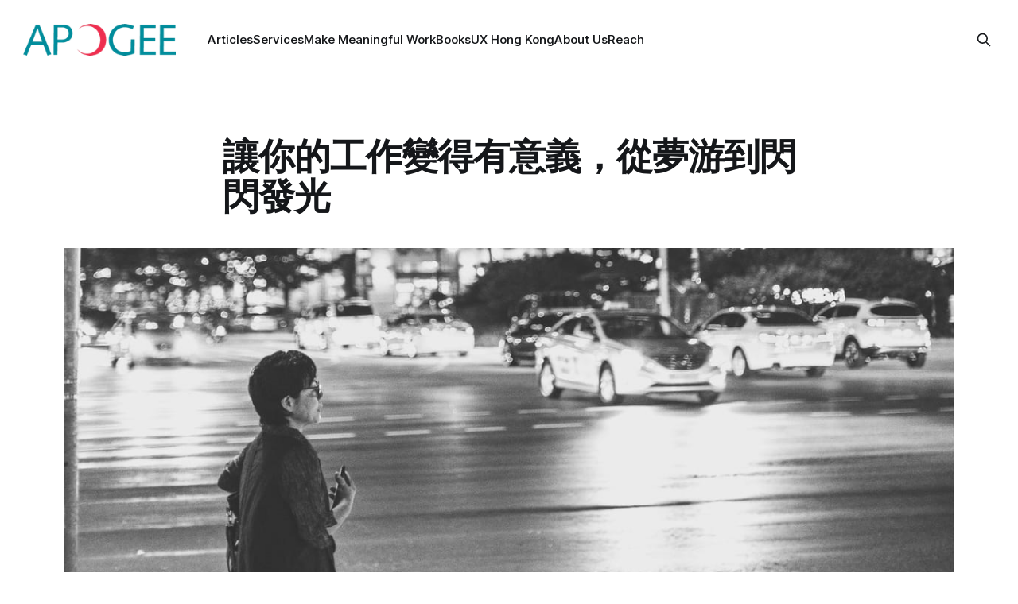

--- FILE ---
content_type: text/html; charset=utf-8
request_url: https://www.apogeehk.com/make-your-work-meaningful-and-go-from-sleepwalking-to-sparkle-tzh/
body_size: 9371
content:
<!DOCTYPE html>
<html lang="en zh">
<head>

    <title>讓你的工作變得有意義，從夢游到閃閃發光</title>
    <meta charset="utf-8">
    <meta name="viewport" content="width=device-width, initial-scale=1.0">
    
    <link rel="preload" as="style" href="https://www.apogeehk.com/assets/built/screen.css?v=1bedfa0d8f">
    <link rel="preload" as="script" href="https://www.apogeehk.com/assets/built/source.js?v=1bedfa0d8f">
    
    <link rel="preload" as="font" type="font/woff2" href="https://www.apogeehk.com/assets/fonts/inter-roman.woff2?v=1bedfa0d8f" crossorigin="anonymous">
<style>
    @font-face {
        font-family: "Inter";
        font-style: normal;
        font-weight: 100 900;
        font-display: optional;
        src: url(https://www.apogeehk.com/assets/fonts/inter-roman.woff2?v=1bedfa0d8f) format("woff2");
        unicode-range: U+0000-00FF, U+0131, U+0152-0153, U+02BB-02BC, U+02C6, U+02DA, U+02DC, U+0304, U+0308, U+0329, U+2000-206F, U+2074, U+20AC, U+2122, U+2191, U+2193, U+2212, U+2215, U+FEFF, U+FFFD;
    }
</style>

    <link rel="stylesheet" type="text/css" href="https://www.apogeehk.com/assets/built/screen.css?v=1bedfa0d8f">

    <style>
        :root {
            --background-color: #ffffff
        }
    </style>

    <script>
        /* The script for calculating the color contrast has been taken from
        https://gomakethings.com/dynamically-changing-the-text-color-based-on-background-color-contrast-with-vanilla-js/ */
        var accentColor = getComputedStyle(document.documentElement).getPropertyValue('--background-color');
        accentColor = accentColor.trim().slice(1);

        if (accentColor.length === 3) {
            accentColor = accentColor[0] + accentColor[0] + accentColor[1] + accentColor[1] + accentColor[2] + accentColor[2];
        }

        var r = parseInt(accentColor.substr(0, 2), 16);
        var g = parseInt(accentColor.substr(2, 2), 16);
        var b = parseInt(accentColor.substr(4, 2), 16);
        var yiq = ((r * 299) + (g * 587) + (b * 114)) / 1000;
        var textColor = (yiq >= 128) ? 'dark' : 'light';

        document.documentElement.className = `has-${textColor}-text`;
    </script>

    <link rel="canonical" href="https://www.apogeehk.com/make-your-work-meaningful-and-go-from-sleepwalking-to-sparkle-tzh/">
    <meta name="referrer" content="no-referrer-when-downgrade">
    
    <meta property="og:site_name" content="Apogee">
    <meta property="og:type" content="article">
    <meta property="og:title" content="讓你的工作變得有意義，從夢游到閃閃發光">
    <meta property="og:description" content="&gt; 如果人們覺得他們對自己為什麼在做某事沒有清晰的理解，那麼團隊為新項目帶來的正能量很快就會脫軌。
如果人們覺得他們對自己為什麼在做某事沒有清晰的理解，那麼團隊為新項目帶來的正能量很快就會脫軌。如果沒有客戶參與可以讓我們更好地了解他們的需求——無論是現在還是隨著時間的推移，意見戰都會升級。團隊通常會創建額外的功能來支持他們自己的自我和意見，而不是根據客戶實際需要的證據來證明他們的理由。

有時，在一個項目中，人們會產生衝突，只會阻礙一起製作有意義的事情。換句話說，不必要的和瑣碎的爭吵會剝奪工作的樂趣並阻礙工作的產生。但為什麼人們會製造這樣的衝突呢？

也許以下因素中的一個、一些或全部困擾了您的一個項目：

 * 團隊沒有收集或清楚地理解需求。
 * 團隊沒有正確定義產品的核心。
 * 客戶和項目目標之間的距離太大。
 * 該組織已經花費了太多的錢來讓項目失敗。
 * 團隊根本不知道如何相處。

所有這些因素都會造成一種恐懼和不確定的環境，阻礙人們共同努力創造出色的產品和服務。

我們都應該考慮項目的哪些要素，以幫助人們團結起來共同創造有意義的事情？

定義你所做的核心
對團隊中的每個人">
    <meta property="og:url" content="https://www.apogeehk.com/make-your-work-meaningful-and-go-from-sleepwalking-to-sparkle-tzh/">
    <meta property="og:image" content="https://www.apogeehk.com/content/images/size/w1200/2022/01/Q4uqIa0BTDi33kPrbNth_bundo-kim-qNvxi4rlDWY-unsplash.jpeg">
    <meta property="article:published_time" content="2016-05-30T16:00:00.000Z">
    <meta property="article:modified_time" content="2022-01-06T07:20:07.000Z">
    <meta property="article:publisher" content="https://www.facebook.com/groups/makemeaningfulwork">
    <meta property="article:author" content="https://www.facebook.com/dszuc">
    <meta name="twitter:card" content="summary_large_image">
    <meta name="twitter:title" content="讓你的工作變得有意義，從夢游到閃閃發光">
    <meta name="twitter:description" content="&gt; 如果人們覺得他們對自己為什麼在做某事沒有清晰的理解，那麼團隊為新項目帶來的正能量很快就會脫軌。
如果人們覺得他們對自己為什麼在做某事沒有清晰的理解，那麼團隊為新項目帶來的正能量很快就會脫軌。如果沒有客戶參與可以讓我們更好地了解他們的需求——無論是現在還是隨著時間的推移，意見戰都會升級。團隊通常會創建額外的功能來支持他們自己的自我和意見，而不是根據客戶實際需要的證據來證明他們的理由。

有時，在一個項目中，人們會產生衝突，只會阻礙一起製作有意義的事情。換句話說，不必要的和瑣碎的爭吵會剝奪工作的樂趣並阻礙工作的產生。但為什麼人們會製造這樣的衝突呢？

也許以下因素中的一個、一些或全部困擾了您的一個項目：

 * 團隊沒有收集或清楚地理解需求。
 * 團隊沒有正確定義產品的核心。
 * 客戶和項目目標之間的距離太大。
 * 該組織已經花費了太多的錢來讓項目失敗。
 * 團隊根本不知道如何相處。

所有這些因素都會造成一種恐懼和不確定的環境，阻礙人們共同努力創造出色的產品和服務。

我們都應該考慮項目的哪些要素，以幫助人們團結起來共同創造有意義的事情？

定義你所做的核心
對團隊中的每個人">
    <meta name="twitter:url" content="https://www.apogeehk.com/make-your-work-meaningful-and-go-from-sleepwalking-to-sparkle-tzh/">
    <meta name="twitter:image" content="https://www.apogeehk.com/content/images/size/w1200/2022/01/Q4uqIa0BTDi33kPrbNth_bundo-kim-qNvxi4rlDWY-unsplash.jpeg">
    <meta name="twitter:label1" content="Written by">
    <meta name="twitter:data1" content="Daniel Szuc">
    <meta name="twitter:site" content="@makemeaningfulw">
    <meta name="twitter:creator" content="@dszuc">
    <meta property="og:image:width" content="1200">
    <meta property="og:image:height" content="600">
    
    <script type="application/ld+json">
{
    "@context": "https://schema.org",
    "@type": "Article",
    "publisher": {
        "@type": "Organization",
        "name": "Apogee",
        "url": "https://www.apogeehk.com/",
        "logo": {
            "@type": "ImageObject",
            "url": "https://www.apogeehk.com/content/images/2016/08/apogee--small-.png",
            "width": 236,
            "height": 49
        }
    },
    "author": {
        "@type": "Person",
        "name": "Daniel Szuc",
        "url": "https://www.apogeehk.com/author/dszuc/",
        "sameAs": [
            "http://www.apogeehk.com",
            "https://www.facebook.com/dszuc",
            "https://x.com/dszuc"
        ]
    },
    "headline": "讓你的工作變得有意義，從夢游到閃閃發光",
    "url": "https://www.apogeehk.com/make-your-work-meaningful-and-go-from-sleepwalking-to-sparkle-tzh/",
    "datePublished": "2016-05-30T16:00:00.000Z",
    "dateModified": "2022-01-06T07:20:07.000Z",
    "image": {
        "@type": "ImageObject",
        "url": "https://www.apogeehk.com/content/images/size/w1200/2022/01/Q4uqIa0BTDi33kPrbNth_bundo-kim-qNvxi4rlDWY-unsplash.jpeg",
        "width": 1200,
        "height": 600
    },
    "description": "&gt; 如果人們覺得他們對自己為什麼在做某事沒有清晰的理解，那麼團隊為新項目帶來的正能量很快就會脫軌。\n如果人們覺得他們對自己為什麼在做某事沒有清晰的理解，那麼團隊為新項目帶來的正能量很快就會脫軌。如果沒有客戶參與可以讓我們更好地了解他們的需求——無論是現在還是隨著時間的推移，意見戰都會升級。團隊通常會創建額外的功能來支持他們自己的自我和意見，而不是根據客戶實際需要的證據來證明他們的理由。\n\n有時，在一個項目中，人們會產生衝突，只會阻礙一起製作有意義的事情。換句話說，不必要的和瑣碎的爭吵會剝奪工作的樂趣並阻礙工作的產生。但為什麼人們會製造這樣的衝突呢？\n\n也許以下因素中的一個、一些或全部困擾了您的一個項目：\n\n * 團隊沒有收集或清楚地理解需求。\n * 團隊沒有正確定義產品的核心。\n * 客戶和項目目標之間的距離太大。\n * 該組織已經花費了太多的錢來讓項目失敗。\n * 團隊根本不知道如何相處。\n\n所有這些因素都會造成一種恐懼和不確定的環境，阻礙人們共同努力創造出色的產品和服務。\n\n我們都應該考慮項目的哪些要素，以幫助人們團結起來共同創造有意義的事情？\n\n定義你所做的核心\n對團隊中的每個人",
    "mainEntityOfPage": "https://www.apogeehk.com/make-your-work-meaningful-and-go-from-sleepwalking-to-sparkle-tzh/"
}
    </script>

    <meta name="generator" content="Ghost 6.13">
    <link rel="alternate" type="application/rss+xml" title="Apogee" href="https://www.apogeehk.com/rss/">
    
    <script defer src="https://cdn.jsdelivr.net/ghost/sodo-search@~1.8/umd/sodo-search.min.js" data-key="732e7b51188b053e210ea413d0" data-styles="https://cdn.jsdelivr.net/ghost/sodo-search@~1.8/umd/main.css" data-sodo-search="https://apogee.ghost.io/" data-locale="en zh" crossorigin="anonymous"></script>
    
    <link href="https://www.apogeehk.com/webmentions/receive/" rel="webmention">
    <script defer src="/public/cards.min.js?v=1bedfa0d8f"></script>
    <link rel="stylesheet" type="text/css" href="/public/cards.min.css?v=1bedfa0d8f">
    <script defer src="/public/ghost-stats.min.js?v=1bedfa0d8f" data-stringify-payload="false" data-datasource="analytics_events" data-storage="localStorage" data-host="https://www.apogeehk.com/.ghost/analytics/api/v1/page_hit"  tb_site_uuid="68ac9359-909f-4b68-95c4-3489c956c062" tb_post_uuid="357d53d0-0838-4997-8553-22371a47c5e9" tb_post_type="post" tb_member_uuid="undefined" tb_member_status="undefined"></script><style>:root {--ghost-accent-color: #15171A;}</style>

</head>
<body class="post-template has-sans-title has-sans-body">

<div class="gh-viewport">
    
    <header id="gh-navigation" class="gh-navigation is-left-logo gh-outer">
    <div class="gh-navigation-inner gh-inner">

        <div class="gh-navigation-brand">
            <a class="gh-navigation-logo is-title" href="https://www.apogeehk.com">
                    <img src="https://www.apogeehk.com/content/images/2016/08/apogee--small-.png" alt="Apogee">
            </a>
            <button class="gh-search gh-icon-button" aria-label="Search this site" data-ghost-search>
    <svg xmlns="http://www.w3.org/2000/svg" fill="none" viewBox="0 0 24 24" stroke="currentColor" stroke-width="2" width="20" height="20"><path stroke-linecap="round" stroke-linejoin="round" d="M21 21l-6-6m2-5a7 7 0 11-14 0 7 7 0 0114 0z"></path></svg></button>            <button class="gh-burger gh-icon-button" aria-label="Menu">
                <svg xmlns="http://www.w3.org/2000/svg" width="24" height="24" fill="currentColor" viewBox="0 0 256 256"><path d="M224,128a8,8,0,0,1-8,8H40a8,8,0,0,1,0-16H216A8,8,0,0,1,224,128ZM40,72H216a8,8,0,0,0,0-16H40a8,8,0,0,0,0,16ZM216,184H40a8,8,0,0,0,0,16H216a8,8,0,0,0,0-16Z"></path></svg>                <svg xmlns="http://www.w3.org/2000/svg" width="24" height="24" fill="currentColor" viewBox="0 0 256 256"><path d="M205.66,194.34a8,8,0,0,1-11.32,11.32L128,139.31,61.66,205.66a8,8,0,0,1-11.32-11.32L116.69,128,50.34,61.66A8,8,0,0,1,61.66,50.34L128,116.69l66.34-66.35a8,8,0,0,1,11.32,11.32L139.31,128Z"></path></svg>            </button>
        </div>

        <nav class="gh-navigation-menu">
            <ul class="nav">
    <li class="nav-articles"><a href="https://www.apogeehk.com/">Articles</a></li>
    <li class="nav-services"><a href="https://www.apogeehk.com/services/">Services</a></li>
    <li class="nav-make-meaningful-work"><a href="https://www.apogeehk.com/makemeaningfulwork/">Make Meaningful Work</a></li>
    <li class="nav-books"><a href="https://www.apogeehk.com/books/">Books</a></li>
    <li class="nav-ux-hong-kong"><a href="https://www.apogeehk.com/uxhongkong/">UX Hong Kong</a></li>
    <li class="nav-about-us"><a href="https://www.apogeehk.com/about-us/">About Us</a></li>
    <li class="nav-reach"><a href="https://www.apogeehk.com/reach/">Reach</a></li>
</ul>

        </nav>

        <div class="gh-navigation-actions">
                    <button class="gh-search gh-icon-button" aria-label="Search this site" data-ghost-search>
    <svg xmlns="http://www.w3.org/2000/svg" fill="none" viewBox="0 0 24 24" stroke="currentColor" stroke-width="2" width="20" height="20"><path stroke-linecap="round" stroke-linejoin="round" d="M21 21l-6-6m2-5a7 7 0 11-14 0 7 7 0 0114 0z"></path></svg></button>        </div>

    </div>
</header>

    

<main class="gh-main">

    <article class="gh-article post">

        <header class="gh-article-header gh-canvas">

            <h1 class="gh-article-title is-title">讓你的工作變得有意義，從夢游到閃閃發光</h1>


                <figure class="gh-article-image">
        <img
            srcset="/content/images/size/w320/2022/01/Q4uqIa0BTDi33kPrbNth_bundo-kim-qNvxi4rlDWY-unsplash.jpeg 320w,
                    /content/images/size/w600/2022/01/Q4uqIa0BTDi33kPrbNth_bundo-kim-qNvxi4rlDWY-unsplash.jpeg 600w,
                    /content/images/size/w960/2022/01/Q4uqIa0BTDi33kPrbNth_bundo-kim-qNvxi4rlDWY-unsplash.jpeg 960w,
                    /content/images/size/w1200/2022/01/Q4uqIa0BTDi33kPrbNth_bundo-kim-qNvxi4rlDWY-unsplash.jpeg 1200w,
                    /content/images/size/w2000/2022/01/Q4uqIa0BTDi33kPrbNth_bundo-kim-qNvxi4rlDWY-unsplash.jpeg 2000w"
            sizes="(max-width: 1200px) 100vw, 1120px"
            src="/content/images/size/w1200/2022/01/Q4uqIa0BTDi33kPrbNth_bundo-kim-qNvxi4rlDWY-unsplash.jpeg"
            alt="讓你的工作變得有意義，從夢游到閃閃發光"
        >
    </figure>

        </header>

        <section class="gh-content gh-canvas is-body">
            <blockquote><em><em>如果人們覺得他們對自己為什麼在做某事沒有清晰的理解，那麼團隊為新項目帶來的正能量很快就會脫軌。</em></em></blockquote><p>如果人們覺得他們對自己為什麼在做某事沒有清晰的理解，那麼團隊為新項目帶來的正能量很快就會脫軌。如果沒有客戶參與可以讓我們更好地了解他們的需求——無論是現在還是隨著時間的推移，意見戰都會升級。團隊通常會創建額外的功能來支持他們自己的自我和意見，而不是根據客戶實際需要的證據來證明他們的理由。</p><p>有時，在一個項目中，人們會產生衝突，只會阻礙一起製作有意義的事情。換句話說，不必要的和瑣碎的爭吵會剝奪工作的樂趣並阻礙工作的產生。但為什麼人們會製造這樣的衝突呢？</p><p>也許以下因素中的一個、一些或全部困擾了您的一個項目：</p><ul><li>團隊沒有收集或清楚地理解需求。</li><li>團隊沒有正確定義產品的核心。</li><li>客戶和項目目標之間的距離太大。</li><li>該組織已經花費了太多的錢來讓項目失敗。</li><li>團隊根本不知道如何相處。</li></ul><p>所有這些因素都會造成一種恐懼和不確定的環境，阻礙人們共同努力創造出色的產品和服務。</p><p>我們都應該考慮項目的哪些要素，以幫助人們團結起來共同創造有意義的事情？</p><h2 id="-"><strong><strong>定義你所做的核心</strong></strong></h2><p>對團隊中的每個人（獨立於他們的學科）來說，對產品或服務的核心特性和價值主張有一個清晰的認識是很重要的。客戶想要購買、租用或訂閱產品或服務的主要原因是什麼？客戶將如何完成他們的目標？隨著時間的推移，產品或服務如何更好地為客戶<em><em><em><em>和</em></em></em></em>企業服務？</p><h2 id="--1"><strong><strong>了解您的客戶</strong></strong></h2><blockquote><em><em>人們傾向於對客戶做出錯誤的假設，從而帶來他們自己的偏見、自我和對他們認為客戶需求的看法。</em></em></blockquote><p>人們傾向於對客戶做出錯誤的假設，從而帶來他們自己的偏見、自我和對他們認為客戶需求的看法。形成不良的角色對設計過程沒有幫助，因為它們缺乏真實的故事，可以讓您隨著時間的推移形成證據集合併真正了解客戶的需求、動機、行為和習慣。</p><p>除非你有一個明確的計劃來理解人們——包括業務利益相關者<em><em><em><em>和</em></em></em></em>客戶——否則人們只會想像他們認為客戶需要什麼。這可能會導致不正確的需求並浪費設計和開發時間。</p><p>有時，圍繞著一個企業存在著太多版本的客戶真相，以至於很難知道誰真正對客戶有全面和完整的了解。當然，實際客戶數據是相關的，但一些所謂的<em><em><em><em>客戶數據</em></em></em></em>是基於錯誤的假設和意見，所以對任何人都沒有幫助。雖然意見可能很重要，但我們需要平衡意見與客戶自己聲音中的真實數據，以明確他們的需求。</p><p>為了做出明智的業務和設計決策，我們必須確保我們正確地歸因於我們發現的新數據並驗證它映射到其他現有數據。可靠的研究需要商業投資。我們不能再依賴舊的、不可靠的發現客戶需求的方法——或者僅僅依靠數字——來捕捉人類的需求、動機和行為。發現和理解人類的需求和動機比理解統計數據更重要。</p><p>為此，我們需要走出小隔間，走出大樓，了解我們的產品和服務如何融入現實生活。為了傳達我們對人類需求的理解，我們需要在客戶的聲音中捕捉豐富的故事，以及照片和視頻。我們必須鼓勵企業培養對如何更好地為人們服務的持續好奇心。了解您的客戶。如果您不了解您的客戶，請設法幫助您的組織了解他們。</p><h2 id="--2"><strong><strong>使項目工件可見並將它們連接起來形成敘述</strong></strong></h2><blockquote><em><em>項目工件可以是您放置在項目空間牆壁上的海報，以便團隊可以看到他們正在做什麼並了解原因。</em></em></blockquote><p>溝通是一項艱苦的工作。清晰的溝通更難。重要的要求可能會丟失在文檔中，因為它們不夠明顯。</p><p>項目工件可以是您放置在項目空間牆壁上的海報，以便團隊可以看到他們正在做什麼並了解原因。此類項目工件的示例包括項目目的、客戶檔案、設計原則、旅程地圖、假設、問題、核心設計原則和目標、任務模型和設計（從草圖到概念再到完成的設計）等等。</p><p>將項目工件連接在一起，形成關於客戶如何與業務交互以及設計和設計改進如何幫助客戶的敘述。不幸的是，項目工件通常既不被理解也不可見。這些工件有助於幫助項目中的人們更好地理解客戶敘述以及他們在該敘述中的角色。項目工件創建了一種通用語言，讓來自不同學科的團隊成員可以反思他們面前的設計，目的是隨著時間的推移迭代改進設計方向。這讓團隊能夠以有意義的方式規劃他們的路線。</p><h2 id="--3"><strong><strong>通過客戶故事為設計提供信息，並與您的團隊一起創造意義</strong></strong></h2><blockquote><em><em>將客戶故事轉化為有價值的、準確的信息，並使用有意義的技術……使團隊能夠參與消息靈通的產品或服務設計……。</em></em></blockquote><p>定期了解和了解您的客戶意味著您已經收集了客戶故事並將它們與您的其他工件一起帶到了一個空間，您的團隊可以在那裡一起理解它們。</p><p>將客戶故事轉化為有價值、準確的信息並使用有意義的技術——例如提出問題、通過不同學科的視角查看數據以及進行多學科對話——使團隊能夠參與消息靈通的產品或服務設計，而不是依賴於隨機的、不准確的假設。收集這些數據可幫助您根據客戶的實際需求和願望繪製產品和服務功能以及解決方案。</p><p>使用客戶數據通過感知來為設計決策提供信息並不是一次性的活動。這也不僅僅是用戶研究員或 UX 主管的責任。它應該是開展業務不可或缺的持續活動。如果沒有這種研究和理解，企業將無法隨著時間的推移進行創新。</p><h2 id="--4"><strong><strong>在共享上下文中共享觀察</strong></strong></h2><blockquote><em><em>在分享對客戶和利益相關者行為的觀察時，團隊應該聚在一起閱讀故事並將它們吸收到他們的集體記憶中。</em></em></blockquote><p>在分享對客戶和利益相關者行為的觀察時，團隊應該聚在一起閱讀故事並將它們吸收到他們的集體記憶中。此例程使團隊能夠確定值得整個團隊進一步分析的令人驚訝或深刻難忘的情況。與其他團隊成員和小組分享故事可以對故事進行更廣泛的解釋，這有助於理解每個人的觀察並確定哪些工件可以賦予他們的觀察和洞察生命。</p><p>一旦團隊制定了分享這些故事的慣例，他們就可以列出他們的假設，討論他們的來源和可用的支持他們的證據，並根據他們從分享中獲得的見解來挑戰或接受特定的假設或假設集他們的客戶觀察。這有助於團隊通過確定哪些功能值得團隊花費更多時間、注意力和注意力以及哪些功能需要更多研究或進一步設計迭代來確定某些功能的優先級。</p><h2 id="--5"><strong><strong>給人們時間思考</strong></strong></h2><p>根據一組靜態需求交付項目，而不停下來反思項目並獲得清晰的前景，這是失去觀點和扼殺創新的必經之路。人們需要時間和空間來超越當前正在進行的工作，並思考產品或服務在未來的樣子。讓人們遠離辦公桌和電腦。鼓勵項目外的對話。讓人們有時間思考可以提供機會以全新的思維解決問題。</p><h2 id="--6"><strong><strong>鼓勵開誠佈公的對話以培養創造力</strong></strong></h2><blockquote><em><em>鼓勵團隊進行公開、誠實的對話，並且可以說“我不知道”。</em></em></blockquote><p>一些最好的項目對話似乎發生在會議之外。部分原因可能是人們可能害怕在會議中分享他們的感受和意見，或者會議沒有得到很好的促進。鼓勵團隊進行公開、誠實的對話，並且可以說“我不知道”。</p><p>企業有時將創造力視為為其工作的藝術家和設計師的主要責任。因此，他們經常誤解創造力，將其限制在使事情變得漂亮或試圖修復設計而不給他們事先應該發生的必要想法。但創造力遠不止於此。</p><p>創造力的要素包括為企業中的人們提供探索新想法的空間、時間和工具。目標應該是發現更好的方式來達成想法和捕捉我們對話的輸出。企業缺乏創造力會在一定程度上對其產品和服務的設計與其他產品和服務的設計看起來相同，從而使它們越來越商品化。</p><h2 id="--7"><strong><strong>受到團隊成員的啟發</strong></strong></h2><p>企業本質上通常是保守的，避免冒險。但世界需要偉大的思想家和偉大的夢想家——他們願意超越日常運營和當前的限制，尋找激勵的方法。</p><p>靈感來自人，所以企業需要吸引和投資那些有遠大夢想的人。除了吸引人才，他們還需要創造鼓勵和培養這種思維方式的文化。企業如果要在未來取得成功，就需要更深入地了解他們需要的技能組合。</p><h2 id="--8"><strong><strong>了解您的項目角色</strong></strong></h2><blockquote><em><em>[我們的] 工作要求我們退後一步，看看我們的工作要素如何相互聯繫，使我們能夠提供滿足明確客戶需求的解決方案，這些需求是更廣泛敘述的一部分。</em></em></blockquote><p>我們的一些工作需要我們集中註意力，深入研究設計細節，而其他工作需要我們退後一步，看看我們的工作元素如何相互聯繫，使我們能夠提供滿足明確要求的解決方案。客戶需求是更廣泛敘述的一部分。</p><p>作為項目團隊的成員，我們可以通過提出想法和識別何時考慮替代方法，在幫助我們的團隊更有效地工作方面發揮重要作用。</p><p>隊友可以扮演以下角色：</p><ul><li>促進者——作為促進者，我們可以定義方法來指導告知、理解和評估過程。我們可以為工作會議制定議程並確定哪些問題需要我們注意。我們可以管理功能之間的交互，聚合團隊的學習，並將這些學習映射到共享工件。我們可以確定需要進一步研究的主題，並為團隊的下一次工作會議設定目標。</li><li>導師——作為導師，我們應該了解需要持續發展和實踐的方法和技能，並組織安全的空間，人們可以在其中練習它們——在工作會議期間和跨項目中反複使用它們。導師應與促進者和監護人密切合作，以確定團隊獲取了哪些知識，並將其映射到團隊成員的學習計劃中，重點是告知、理解和評估。</li><li>連接器——作為連接器，我們將人們的技能和角色聯繫起來，並創造有助於彌合差距和促進人與人之間互動的工件，讓他們感覺更加流暢。</li><li>保管人——作為保管人，我們維護隨著時間的推移形成的知識庫，並利用它為我們的工作和課程創造新的方法，幫助我們的項目團隊更好地完成他們的工作。</li></ul><h2 id="--9"><strong><strong>作為人類</strong></strong></h2><blockquote><em><em>我們擁有的人的品質和能力可以幫助或阻礙我們收集優秀客戶故事的能力。</em></em></blockquote><p>我們擁有的人的品質和能力可以幫助或阻礙我們收集優秀客戶故事的能力。這些能力包括：尊重、觀察、傾聽、探索、感受、綜合、玩耍、領導、指導、促進、聯繫、協作、批評、溝通、構建、解構、框架、設想和說服。我們深入或超越這些人類能力的能力很重要——我們需要能夠根據需要擴展或收縮我們的視角。我們提供安全的論壇來練習這些功能至關重要，這有助於我們在 UX 實踐的背景下。</p><h2 id="--10"><strong><strong>對個人學習和未來成熟業務的影響</strong></strong></h2><p>在每個項目經驗以及項目或跨項目不同職能人員之間的所有互動中，重要的是要反思我們的技能和實踐。在我們尋求改進和成熟我們的業務目標和使命時，我們必須保持對應用我們的技能和實踐的必要性的認識。</p><hr><h4 id="--11"><strong><strong>致謝</strong></strong></h4><p>感謝 Jennifer Fabrizi、Michael Davis Burchat、Andrew Mayfield、Louis Rawlins、Davide Casali 和 Chris Marmo。</p>
        </section>

    </article>


</main>



    
    <footer class="gh-footer gh-outer">
    <div class="gh-footer-inner gh-inner">

        <div class="gh-footer-bar">
            <span class="gh-footer-logo is-title">
                    <img src="https://www.apogeehk.com/content/images/2016/08/apogee--small-.png" alt="Apogee">
            </span>
            <nav class="gh-footer-menu">
                
            </nav>
            <div class="gh-footer-copyright">
                Powered by <a href="https://ghost.org/" target="_blank" rel="noopener">Ghost</a>
            </div>
        </div>


    </div>
</footer>    
</div>

    <div class="pswp" tabindex="-1" role="dialog" aria-hidden="true">
    <div class="pswp__bg"></div>

    <div class="pswp__scroll-wrap">
        <div class="pswp__container">
            <div class="pswp__item"></div>
            <div class="pswp__item"></div>
            <div class="pswp__item"></div>
        </div>

        <div class="pswp__ui pswp__ui--hidden">
            <div class="pswp__top-bar">
                <div class="pswp__counter"></div>

                <button class="pswp__button pswp__button--close" title="Close (Esc)"></button>
                <button class="pswp__button pswp__button--share" title="Share"></button>
                <button class="pswp__button pswp__button--fs" title="Toggle fullscreen"></button>
                <button class="pswp__button pswp__button--zoom" title="Zoom in/out"></button>

                <div class="pswp__preloader">
                    <div class="pswp__preloader__icn">
                        <div class="pswp__preloader__cut">
                            <div class="pswp__preloader__donut"></div>
                        </div>
                    </div>
                </div>
            </div>

            <div class="pswp__share-modal pswp__share-modal--hidden pswp__single-tap">
                <div class="pswp__share-tooltip"></div>
            </div>

            <button class="pswp__button pswp__button--arrow--left" title="Previous (arrow left)"></button>
            <button class="pswp__button pswp__button--arrow--right" title="Next (arrow right)"></button>

            <div class="pswp__caption">
                <div class="pswp__caption__center"></div>
            </div>
        </div>
    </div>
</div>
<script src="https://www.apogeehk.com/assets/built/source.js?v=1bedfa0d8f"></script>



</body>
</html>
